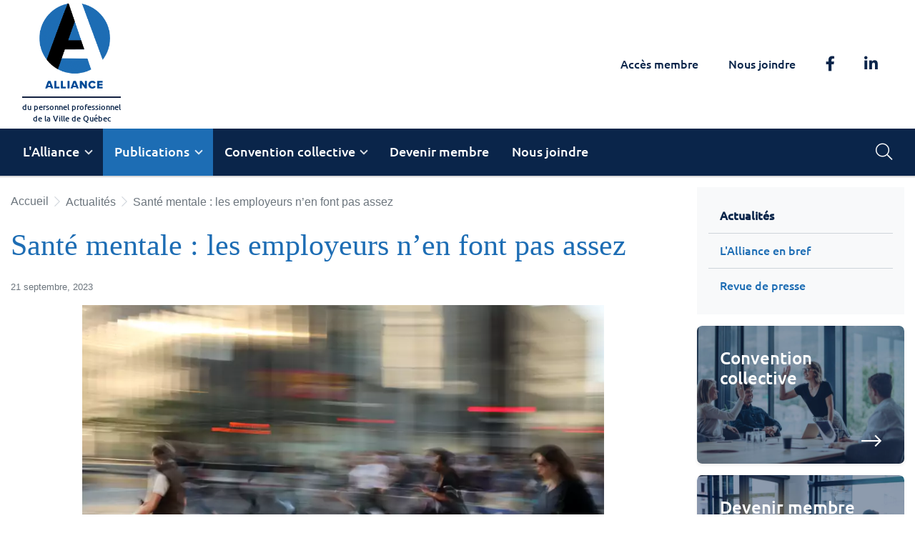

--- FILE ---
content_type: text/html; charset=UTF-8
request_url: https://allppvq.ca/actualite?id=66
body_size: 3771
content:
<!DOCTYPE html><html lang="fr"><head><meta charset="utf-8" /><meta name="viewport" content="width=device-width, initial-scale=1, maximum-scale=1, user-scalable=0" /><meta name="apple-mobile-web-app-capable" content="yes" /><title>Sant&eacute; mentale : les employeurs n&rsquo;en font pas assez - Alliance du personnel professionnel de la Ville de Qu&eacute;bec</title><meta name="description" content="Les employeurs n&rsquo;en font pas assez pour la sant&eacute; mentale, jugent les jeunes professionnels. Et la moiti&eacute; d&rsquo;entre eux consentent &agrave; se faire espionner par leur patron pour qu&rsquo;il s&rsquo;assure du respect..." /><meta name="keywords" content="" /><meta name="author" content="Alliance du personnel professionnel de la Ville de Qu&eacute;bec" /><meta property="og:image" content="https://allppvq.ca/uploads/news/capture-13-large.png" /><meta property="og:type" content="website" /><meta property="og:url" content="https://allppvq.ca/actualite?id=66" /><meta property="og:site_name" content="Alliance du personnel professionnel de la Ville de Qu&eacute;bec" /><meta property="og:title" content="Sant&eacute; mentale : les employeurs n&rsquo;en font pas assez - Alliance du personnel professionnel de la Ville de Qu&eacute;bec" /><meta property="og:description" content="Les employeurs n&rsquo;en font pas assez pour la sant&eacute; mentale, jugent les jeunes professionnels. Et la moiti&eacute; d&rsquo;entre eux consentent &agrave; se faire espionner par leur patron pour qu&rsquo;il s&rsquo;assure du respect..." /><link rel="apple-touch-icon" href="/assets/ico/icon-512x512.png" /><link rel="apple-touch-icon" sizes="152x152" href="/assets/ico/icon-152x152.png" /><link rel="apple-touch-icon" sizes="180x180" href="/assets/ico/icon-192x192.png" /><link rel="apple-touch-icon" sizes="167x167" href="/assets/ico/icon-192x192.png" /><link rel="icon" type="image/x-icon" href="/assets/ico/favicon.ico" /><link rel="manifest" href="/assets/ico/manifest.json" /><meta name="theme-color" content="#ffffff" /><link rel="stylesheet" href="/assets/css/main.css?v=11" media="all" /><script src="https://www.googletagmanager.com/gtag/js?id=UA-89244158-1" data-ga-id="UA-89244158-1" async></script><script async src="//google.com/recaptcha/api.js"></script></head><body class="page-id-13"><div class="wrapper"><a class="sr-only" href="#menu" rel="nofollow">Aller au menu principal</a><a class="sr-only" href="#content" rel="nofollow">Aller au contenu principal</a><header><div class="navbar navbar-expand-lg"><div class="container"><button type="button" class="navbar-toggler" data-toggle="collapse" data-target="#navbar-menu" aria-controls="navbar-menu" aria-expanded="false" aria-label="Menu principal"><span class="navbar-toggler-icon"></span></button><a href="/" class="navbar-brand ml-2 mr-auto m-lg-0"><img data-src="/assets/images/logo.png?v=3" alt="Alliance du personnel professionnel de la Ville de Qu&eacute;bec" /></a><span class="navbar-text text-center d-none d-xl-block">du personnel professionnel<br />de la Ville de Qu&eacute;bec</span><ul class="navbar-nav navbar-social ml-auto d-none d-lg-flex"><li class="nav-item"><a href="/acces-membre" class="nav-link"><span>Acc&egrave;s membre</span></a></li><li class="nav-item"><a href="/nous-joindre" class="nav-link"><span>Nous joindre</span></a></li><li class="nav-item"><a href="https://facebook.com/allppvq" rel="external nofollow" class="nav-link"><i class="fab fa-lg fa-facebook-f"></i><span class="sr-only">Facebook</span></a></li><li class="nav-item"><a href="https://ca.linkedin.com/company/alliance-des-professionnels-et-professionnelles-de-la-ville-de-qu%C3%A9bec" rel="external nofollow" class="nav-link"><i class="fab fa-lg fa-linkedin-in"></i><span class="sr-only">LinkedIn</span></a></li></ul></div></div><div class="navbar navbar-expand-lg"><div class="container"><nav class="navbar-collapse collapse flex-row-reverse justify-content-end align-self-start" id="navbar-menu" aria-label="Menu principal"><ul class="navbar-nav w-100"><li class="nav-item nav-item-1"><a href="/mission-et-valeurs" class="nav-link"><span>L'Alliance</span></a><ul class="dropdown-menu"><li class="nav-subitem-1"><a href="/mission-et-valeurs" class="nav-link"><span>Mission et valeurs</span></a></li><li class="nav-subitem-2"><a href="/histoire" class="nav-link"><span>Histoire</span></a></li><li class="nav-subitem-3"><a href="/membres" class="nav-link"><span>Membres</span></a></li><li class="nav-subitem-4"><a href="/conseil-dadministration" class="nav-link"><span>Conseil d&#039;administration</span></a></li><li class="nav-subitem-5"><a href="/lequipe" class="nav-link"><span>L&#039;&eacute;quipe</span></a></li><li class="nav-subitem-6"><a href="/comites-paritaires" class="nav-link"><span>Comit&eacute;s</span></a><ul class="nav flex-column"><li class="nav-subitem-1"><a href="/comites-paritaires" class="nav-link"><span>Comit&eacute;s paritaires</span></a></li><li class="nav-subitem-2"><a href="/comites-syndicaux" class="nav-link"><span>Comit&eacute;s syndicaux</span></a></li><li class="nav-subitem-3"><a href="/comite-externe" class="nav-link"><span>Comit&eacute; externe</span></a></li></ul></li><li class="nav-subitem-7"><a href="/assemble-generale" class="nav-link"><span>Assembl&eacute;e g&eacute;n&eacute;rale</span></a></li><li class="nav-subitem-8"><a href="/conseil-professionnel" class="nav-link"><span>Conseil professionnel</span></a></li><li class="nav-subitem-9"><a href="/partenariats" class="nav-link"><span>Partenariats</span></a></li><li class="nav-subitem-10"><a href="/vie-syndicale" class="nav-link"><span>Vie syndicale</span></a></li></ul></li><li class="nav-item nav-item-2 active"><a href="/actualite" class="nav-link"><span>Publications</span></a><ul class="dropdown-menu"><li class="nav-subitem-1 active"><a href="/actualite" class="nav-link"><span>Actualit&eacute;s</span></a></li><li class="nav-subitem-2"><a href="/lalliance-en-bref" class="nav-link"><span>L&#039;Alliance en bref</span></a></li><li class="nav-subitem-3"><a href="/revue-de-presse" class="nav-link"><span>Revue de presse</span></a></li></ul></li><li class="nav-item nav-item-3"><a href="/conges-et-absences" class="nav-link"><span>Convention collective</span></a><ul class="dropdown-menu"><li class="nav-subitem-1"><a href="/vacances" class="nav-link"><span>Cong&eacute;s et absences</span></a><ul class="nav flex-column"><li class="nav-subitem-1"><a href="/vacances" class="nav-link"><span>Vacances annuelles</span></a></li><li class="nav-subitem-2"><a href="/jours-feries" class="nav-link"><span>Jours f&eacute;ri&eacute;s</span></a></li><li class="nav-subitem-3"><a href="/conges-speciaux" class="nav-link"><span>Cong&eacute;s sp&eacute;ciaux</span></a></li><li class="nav-subitem-4"><a href="/conges-sans-solde" class="nav-link"><span>Cong&eacute;s sans solde</span></a></li><li class="nav-subitem-5"><a href="/conges-a-lembauche" class="nav-link"><span>Cong&eacute;s &agrave; l&#039;embauche</span></a></li><li class="nav-subitem-6"><a href="/conges-parentaux" class="nav-link"><span>Cong&eacute;s parentaux</span></a></li><li class="nav-subitem-7"><a href="/conges-de-maladie-" class="nav-link"><span>Cong&eacute;s de maladie</span></a></li></ul></li><li class="nav-subitem-2"><a href="/affichage-et-dotation-des-emplois" class="nav-link"><span>Carri&egrave;re</span></a><ul class="nav flex-column"><li class="nav-subitem-1"><a href="/affichage-et-dotation-des-emplois" class="nav-link"><span>Dotation des emplois</span></a></li><li class="nav-subitem-2"><a href="/periode-de-probation" class="nav-link"><span>P&eacute;riode d&#039;essai</span></a></li><li class="nav-subitem-3"><a href="/formation-et-perfectionnement" class="nav-link"><span>Formation et perfectionnement</span></a></li><li class="nav-subitem-4"><a href="/developpement-de-ma-carriere" class="nav-link"><span>D&eacute;veloppement de ma carri&egrave;re</span></a></li><li class="nav-subitem-5"><a href="/rendement" class="nav-link"><span>Rendement</span></a></li><li class="nav-subitem-6"><a href="/abolition-de-poste-et-remplacement" class="nav-link"><span>Cong&eacute;diement et fin d&#039;emploi</span></a></li><li class="nav-subitem-7"><a href="/congediement-et-fin-demploi" class="nav-link"><span>Demande de r&eacute;vision</span></a></li></ul></li><li class="nav-subitem-3"><a href="/heures-de-travail" class="nav-link"><span>Horaires de travail</span></a><ul class="nav flex-column"><li class="nav-subitem-1"><a href="/heures-de-travail" class="nav-link"><span>Heures de travail</span></a></li><li class="nav-subitem-2"><a href="/heures-supplementaire" class="nav-link"><span>Heures suppl&eacute;mentaires et indemnit&eacute; de disponibilit&eacute;</span></a></li><li class="nav-subitem-3"><a href="/semaine-de-travail-reduite" class="nav-link"><span>Semaine de travail r&eacute;duite</span></a></li><li class="nav-subitem-4"><a href="/travail-a-distance" class="nav-link"><span>T&eacute;l&eacute;travail</span></a></li><li class="nav-subitem-5"><a href="/amenagement-du-temps-de-travail" class="nav-link"><span>Am&eacute;nagement du temps de travail</span></a></li></ul></li><li class="nav-subitem-4"><a href="/salaires" class="nav-link"><span>Salaires et classes</span></a><ul class="nav flex-column"><li class="nav-subitem-1"><a href="/salaires" class="nav-link"><span>Salaires</span></a></li><li class="nav-subitem-2"><a href="/prime" class="nav-link"><span>Prime(s)</span></a></li><li class="nav-subitem-3"><a href="/classification-des-emplois" class="nav-link"><span>Classification des emplois</span></a></li><li class="nav-subitem-4"><a href="/avancement-dechelon" class="nav-link"><span>Avancement d&#039;&eacute;chelon</span></a></li></ul></li><li class="nav-subitem-5"><a href="/retraite" class="nav-link"><span>Retraite</span></a></li><li class="nav-subitem-6"><a href="/assurances-collectives" class="nav-link"><span>Assurances collectives</span></a></li><li class="nav-subitem-7"><a href="/professionnels-temporaires" class="nav-link"><span>Professionnels temporaires &agrave; temps plein</span></a></li><li class="nav-subitem-8"><a href="/code-d-ethique" class="nav-link"><span>Autres</span></a><ul class="nav flex-column"><li class="nav-subitem-1"><a href="/code-d-ethique" class="nav-link"><span>&Eacute;thique au travail</span></a></li><li class="nav-subitem-2"><a href="/utilisation-de-son-automobile" class="nav-link"><span>Frais de d&eacute;placement et de repr&eacute;sentation</span></a></li><li class="nav-subitem-3"><a href="/harcelement" class="nav-link"><span>Harc&egrave;lement et incivilit&eacute;</span></a></li><li class="nav-subitem-4"><a href="/accident-de-travail" class="nav-link"><span>Sant&eacute; et s&eacute;curit&eacute; au travail</span></a></li><li class="nav-subitem-5"><a href="/litiges-et-griefs" class="nav-link"><span>Vous vivez une probl&eacute;matique?</span></a></li></ul></li><li class="nav-subitem-9"><a href="/qui-est-mon-repondant-en-relations-de-travail-a-la-ville-" class="nav-link"><span>Qui est mon r&eacute;pondant en relations de travail &agrave; la Ville?</span></a></li></ul></li><li class="nav-item nav-item-4"><a href="/devenir-membre" class="nav-link"><span>Devenir membre</span></a></li><li class="nav-item nav-item-5"><a href="/nous-joindre" class="nav-link"><span>Nous joindre</span></a></li><li class="nav-item d-lg-none"><a href="/acces-membre" class="nav-link"><span>Acc&egrave;s membre</span></a></li><li class="nav-item d-lg-none"><a href="/nous-joindre" class="nav-link"><span>Nous joindre</span></a></li><li class="nav-item d-lg-none"><a href="https://facebook.com/allppvq" rel="external nofollow" class="nav-link nav-social"><i class="fab fa-lg fa-facebook-f"></i><span class="sr-only">Facebook</span></a></li><li class="nav-item d-lg-none"><a href="https://ca.linkedin.com/company/alliance-des-professionnels-et-professionnelles-de-la-ville-de-qu%C3%A9bec" rel="external nofollow" class="nav-link nav-social"><i class="fab fa-lg fa-linkedin-in"></i><span class="sr-only">LinkedIn</span></a></li><li class="nav-item ml-lg-auto"><a href="#input-search" class="nav-link" data-toggle="collapse" data-target=".navbar-search"><i class="fal fa-lg fa-search"></i><span class="sr-only">Rechercher</span></a></li></ul><div class="navbar-search collapse"><form name="form-search" action="/rechercher" method="get"><label for="search" class="sr-only">Rechercher</label><div class="input-group"><input type="text" id="input-search" name="search" class="form-control" placeholder="Rechercher" /><span class="input-group-append"><button type="submit" class="btn btn-primary"><i class="fa fa-search"></i><span class="sr-only">Rechercher</span></button></span><span class="search-close" data-toggle="collapse" data-target=".navbar-search"></span></div></form></div></nav></div></div></header><main class="container"><div class="row"><section id="content" class="col-xl-9 col-lg-8 mx-auto pt-3"><ol vocab="https://schema.org/" typeof="BreadcrumbList" class="breadcrumb"><li property="itemListElement" typeof="ListItem" class="breadcrumb-item"><a href="/index" property="item" typeof="WebPage"><span property="name">Accueil</span></a><meta property="position" content="1" /></li><li property="itemListElement" typeof="ListItem" class="breadcrumb-item"><a href="/actualite" property="item" typeof="WebPage"><span property="name">Actualit&eacute;s</span></a><meta property="position" content="2" /></li><li property="itemListElement" typeof="ListItem" class="breadcrumb-item active"><a href="/actualite?id=66" property="item" typeof="WebPage"><span property="name">Sant&eacute; mentale : les employeurs n&rsquo;en font pas assez</span></a><meta property="position" content="3" /></li></ol><article vocab="https://schema.org/" typeof="NewsArticle" class="news"><h1 property="headline">Sant&eacute; mentale : les employeurs n&rsquo;en font pas assez</h1><p class="text-muted small" property="datePublished">21 septembre, 2023</p><div class="row"><div class="col-sm-12 container-image mb-4"><img data-src="/uploads/news/capture-13-large.png" alt="Sant&eacute; mentale : les employeurs n&rsquo;en font pas assez" class="img-fluid" property="image" /></div><div class="col-sm-12"><div property="articleBody" class="articleBody"><p><span>Les employeurs n&rsquo;en font pas assez pour la sant&eacute; mentale, jugent les jeunes professionnels. Et la moiti&eacute; d&rsquo;entre eux consentent &agrave; se faire espionner par leur patron pour qu&rsquo;il s&rsquo;assure du respect des heures de travail.</span></p></div><div class="float-right"><div class="btn-share" role="group"><a href="https://facebook.com/sharer.php?u=https%3A%2F%2Fallppvq.ca%2Factualite%3Fid%3D66" data-href="https://allppvq.ca/actualite?id=66" title="Partager" class="btn btn-facebook"><i class="fab fa-lg fa-facebook-f"></i><span class="sr-only">Facebook</span></a><a href="https://twitter.com/intent/tweet?url=https%3A%2F%2Fallppvq.ca%2Factualite%3Fid%3D66" data-href="https://allppvq.ca/actualite?id=66" title="Partager" class="btn btn-twitter"><i class="fab fa-lg fa-twitter"></i><span class="sr-only">Twitter</span></a><a href="mailto:?subject=Actualit%C3%A9s%20-%20Alliance%20du%20personnel%20professionnel%20de%20la%20Ville%20de%20Qu%C3%A9bec&amp;body=Actualit%C3%A9s%0Ahttps%3A%2F%2Fallppvq.ca%2Factualite%3Fid%3D66" data-href="https://allppvq.ca/actualite?id=66" title="Partager" class="btn btn-envelope"><i class="fa fa-envelope"></i><span class="sr-only">Courriel</span></a></div></div></div></div></article><p><a href="/actualite" class="btn btn-link"><i class="fal fa-long-arrow-left"></i> Toutes les nouvelles</a></p></section><aside class="col-xl-3 col-lg-4 mt-3"><nav class="nav-sub" aria-label="Menu secondaire"><ul class="nav flex-column"><li class="nav-item nav-item-1 active"><a href="/actualite" class="nav-link"><span>Actualit&eacute;s</span></a></li><li class="nav-item nav-item-2"><a href="/lalliance-en-bref" class="nav-link"><span>L&#039;Alliance en bref</span></a></li><li class="nav-item nav-item-3"><a href="/revue-de-presse" class="nav-link"><span>Revue de presse</span></a></li></ul></nav><div class="my-3"><a href="/uploads/2024-2028-convention-collective.pdf" class="card card-section card-section-2"><div class="card-img-top"><img src="/uploads/photo-1347652191-thumb.jpg" class="img-fluid" /></div><div class="card-body"><h3 class="card-title">Convention collective</h3><i class="fal fa-2x fa-long-arrow-right"></i></div></a></div><div class="my-3"><a href="/devenir-membre" class="card card-section card-section-3"><div class="card-img-top"><img src="/uploads/photo-671352830-thumb.jpg" class="img-fluid" /></div><div class="card-body"><h3 class="card-title">Devenir membre</h3><i class="fal fa-2x fa-long-arrow-right"></i></div></a></div></aside></div></main><footer><div class="container-fluid"><div class="row"><div class="col-lg-4 d-none d-lg-flex d-xl-flex align-items-center justify-content-center bg-secondary"><div><img data-src="/assets/images/logo-alt.png?v=3" alt="Alliance du personnel professionnel de la Ville de Qu&eacute;bec" class="img-fluid" width="140"></div></div><div class="col-lg-8 col-xl-6 py-2 pl-lg-5"><div class="my-4 ml-auto text-right"><div class="h3"><a href="tel:418-523-2323">418 523-2323</a></div><div class="h4"><a href="administration@allppvq.ca">administration@allppvq.ca</a></div></div><ul class="nav nav-social justify-content-end"><li class="nav-item"><a href="/acces-membre" class="nav-link"><span>Acc&egrave;s membre</span></a></li><li class="nav-item"><a href="/nous-joindre" class="nav-link"><span>Nous joindre</span></a></li><li class="nav-item"><a href="https://facebook.com/allppvq" rel="external nofollow" class="nav-link"><i class="fab fa-lg fa-facebook-f"></i><span class="sr-only">Facebook</span></a></li><li class="nav-item"><a href="https://ca.linkedin.com/company/alliance-des-professionnels-et-professionnelles-de-la-ville-de-qu%C3%A9bec" rel="external nofollow" class="nav-link"><i class="fab fa-lg fa-linkedin-in"></i><span class="sr-only">LinkedIn</span></a></li></ul><div class="my-3 text-right text-muted">&copy; Alliance du personnel professionnel de la Ville de Qu&eacute;bec 2025. Tous droits r&eacute;serv&eacute;s.</div></div></div></div></footer></div><script data-main="/assets/js/main" data-module="" src="/assets/js/lib/require.js" defer></script></body></html>

--- FILE ---
content_type: text/javascript
request_url: https://allppvq.ca/assets/js/app/site.js?v=1
body_size: 1319
content:

define(function(){function a(b){this.base=b.base||"/";this.path_admin=b.path_admin||"admin/";this.init()}a.prototype={init:function(){this.lang=$("html").attr("lang");this.path=window.location.href.indexOf(this.lang+"/")>0?"../":"";this.page=window.location.pathname;this.page=this.page.substring(this.page.lastIndexOf("/")+1);this.page=this.page==""?"index":this.page},render:function(e){var b=e||$("body");var d=this;$(".navbar-toggler").on("click",function(f){$("body").toggleClass("navbar-open")});b.find(".navbar-nav .dropdown-menu").each(function(f){$(this).parent().addClass("dropdown");$(this).parent().find("a:first").addClass("dropdown-toggle").attr("data-toggle","dropdown")});b.find('a[rel*="external"]').on("click",function(f){this.target="_blank"});b.find("img[data-src]").each(function(f){if($(this).attr("data-src").indexOf("holder.js")<0){$(this).attr("src",$(this).attr("data-src"));$(this).on("load",function(g){$(this).removeAttr("data-src")}).each(function(){if(this.complete){$(this).trigger("load")}})}});b.find('a[rel*="lightbox"] img:first').on("load",function(){if(!$(this).parent().data("fancybox")){d.lightbox(b)}}).each(function(){if(this.complete){$(this).trigger("load")}});b.find(".btn-share a:not([href^=mailto])").click(function(f){window.open($(this).attr("href"),"win-share","width=500,height=400");return false});b.find('a[href="#menu"].sr-only, a[href="#content"].sr-only').on("focus",function(){$(this).removeClass("sr-only").addClass("tooltip tooltip-inner").css({opacity:1,color:"#ffffff"})}).on("focusout",function(){$(this).removeClass("tooltip tooltip-inner").addClass("sr-only")});b.find(".admin-dialog .btn-group .btn").on("click",function(f){d.win(null,{src:$(this).attr("href"),width:"100%",height:"100%",afterClose:function(){window.location.reload()}});return false});var c=$('script[src$="require.js"]').data("page");if(typeof(e)==="undefined"&&c){require([c],function(f){c=new f({site:d})})}},getQueryString:function(d,c){c=c||window.location.href;d=d.replace(/[\[]/,"\\[").replace(/[\]]/,"\\]");var b="[\\?&]"+d+"=([^&#]*)";var f=new RegExp(b);var e=f.exec(c);if(e==null){return""}else{return decodeURIComponent(e[1].replace(/\+/g," "))}},lightbox:function(b){b.find('a[rel*="lightbox"]').fancybox({slideShow:false,fullScreen:false,beforeLoad:function(){var c=$('a[href="'+this.src+'"]');var d=c.data("title")&&c.data("title")!=""?c.data("title"):c.attr("title");d+=c.data("description")&&c.data("description")!=""!=""?"<br />"+c.data("description"):"";d+=c.data("source")&&c.data("source")!=""?"<br /><strong>Source"+($("html").attr("lang")=="fr"?" ":"")+":</strong> "+c.data("source"):"";$(".fancybox-caption").html(d)},onComplete:function(){},afterClose:function(){}}).attr("data-fancybox","gallery")},win:function(d,c){var e={src:null,iframe:{css:{width:$(window).width()<700?"100%":"80%",height:"auto"}},beforeShow:null,afterShow:null,beforeClose:null,afterClose:null};var b=$.extend({},e,c);if(!b.bootstrap||d==null){d=d!=null?"<div>"+d+"</div>":null;c={content:d,src:b.src,type:d==null&&b.src!=null?"iframe":"ajax",smallBtn:false,fullScreen:false,iframe:{css:{width:b.width,height:b.height}},afterLoad:b.beforeShow,onComplete:b.afterShow,beforeClose:b.beforeClose,afterClose:b.afterClose};if(d!=null){$.fancybox.open(d,c)}else{$.fancybox.open(c,c)}}else{$("body").append('<div id="modal" class="modal fade" tabindex="-1" role="dialog"><div class="modal-dialog"><div class="modal-content"><div class="modal-header"><button type="button" class="close" data-dismiss="modal" aria-label="Close"><span aria-hidden="true">&times;</span></button></div><div class="modal-body">'+d+"</div></div></div></div>");$("#modal").modal({show:true});$("#modal").on("show.bs.modal",b.beforeShow);$("#modal").on("shown.bs.modal",b.afterShow);$("#modal").on("hidden.bs.modal",function(f){$("#modal").remove();if(typeof(b.afterClose)=="function"){b.afterClose()}})}}};return a});

--- FILE ---
content_type: text/javascript
request_url: https://allppvq.ca/assets/js/app/app.js?v=1
body_size: 337
content:
define(["jquery","app/site","bootstrap","slick","fancybox"],function(a,d){var b=a("[data-main]").attr("src");b="/"+b.substring(1,b.lastIndexOf("assets/"));var e=new d({base:b});a(function(){if(a("[data-ga-id]").length){var c=function(){dataLayer.push(arguments)};window.dataLayer=window.dataLayer||[];c("js",new Date);c("config",a("[data-ga-id]").data("ga-id"))}e.render();992<=a(window).width()&&a(".navbar-nav li.dropdown").hover(function(){a(this).addClass("show");a(this).find(".dropdown-menu").addClass("show")},
function(){a(this).removeClass("show");a(this).find(".dropdown-menu").removeClass("show")}).find(".dropdown-toggle").removeAttr("data-toggle");a(window).on("scroll",function(){a(".navbar").last().toggleClass("navbar-scroll",a(document).scrollTop()>a(".navbar").first().height())}).trigger("scroll");a(".slider-header").on("init",function(){a(".slick-slider .caption, .header-caption").removeClass("invisible")});a(".slider-header").slick({arrows:!0,dots:!0,infinite:!0,autoplay:!0,autoplaySpeed:6E3,speed:1E3,
pauseOnHover:!1,responsive:[{breakpoint:800,settings:{arrows:!1}}]})})});
